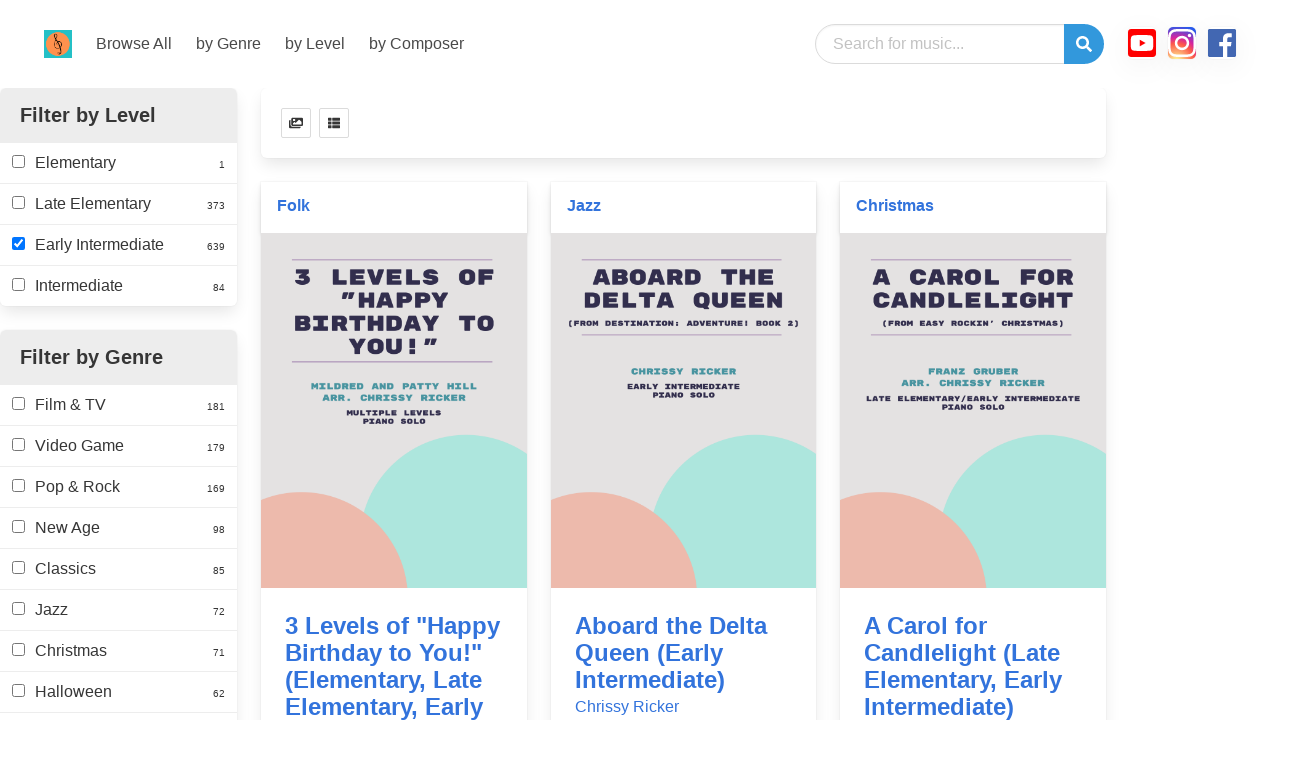

--- FILE ---
content_type: text/html; charset=utf-8
request_url: https://www.popmusicplus.com/browse/?q=&filter_levels=3
body_size: 98410
content:


<!DOCTYPE html>
<html lang="en">

<head>
  <meta charset="utf-8">
  <meta name="viewport" content="width=device-width, initial-scale=1">
  <link rel="stylesheet" href="https://cdn.jsdelivr.net/npm/bulma@0.8.0/css/bulma.min.css">
  <link rel="stylesheet" href="http://aldi.github.io/bulma-social">
  <script defer src="https://use.fontawesome.com/releases/v5.3.1/js/all.js"></script>
  <link rel="shortcut icon" type="image/png" href="/static/images/favicon.6a3dd3808e15.ico"/>
  <script src="https://code.jquery.com/jquery-3.4.1.slim.min.js"
    integrity="sha384-J6qa4849blE2+poT4WnyKhv5vZF5SrPo0iEjwBvKU7imGFAV0wwj1yYfoRSJoZ+n" crossorigin="anonymous">
    </script>
  <!-- Global site tag (gtag.js) - Google Analytics -->
<script async src="https://www.googletagmanager.com/gtag/js?id=UA-171545782-1"></script>
<script>
  window.dataLayer = window.dataLayer || [];
  function gtag(){dataLayer.push(arguments);}
  gtag('js', new Date());

  gtag('config', 'UA-171545782-1');
</script>
  
  <!--play_icon = '<svg xmlns="http://www.w3.org/2000/svg" viewBox="0 0 512 512" width="30" style="margin-top: -4px;"><path fill="white" stroke="white" d="M256 8C119 8 8 119 8 256s111 248 248 248 248-111 248-248S393 8 256 8zm115.7 272l-176 101c-15.8 8.8-35.7-2.5-35.7-21V152c0-18.4 19.8-29.8 35.7-21l176 107c16.4 9.2 16.4 32.9 0 42z"/></svg>',
        pause_icon = '<svg xmlns="http://www.w3.org/2000/svg" viewBox="0 0 512 512" width="30" style="margin-top: -4px;"><path fill="white" stroke="white" d="M256 8C119 8 8 119 8 256s111 248 248 248 248-111 248-248S393 8 256 8zm-16 328c0 8.8-7.2 16-16 16h-48c-8.8 0-16-7.2-16-16V176c0-8.8 7.2-16 16-16h48c8.8 0 16 7.2 16 16v160zm112 0c0 8.8-7.2 16-16 16h-48c-8.8 0-16-7.2-16-16V176c0-8.8 7.2-16 16-16h48c8.8 0 16 7.2 16 16v160z"/></svg>',-->
  <title>popmusicplus - Sheet Music by Chrissy Ricker</title>
  <style>
    .instagram {
      border-radius: 5px;
      color: #fff;
      background: #d6249f;
      background: radial-gradient(circle at 30% 107%, #fdf497 0%, #fdf497 5%, #fd5949 45%, #d6249f 60%, #285AEB 90%);
      box-shadow: 0 0.2em 1em -0.125em rgba(10, 10, 10, .1), 0 0 0 1px rgba(10, 10, 10, .02);
    }

    .facebook {
      border-radius: 5px;
      color: #4267B2;
      box-shadow: 0 0.2em 1em -0.125em rgba(10, 10, 10, .1), 0 0 0 1px rgba(10, 10, 10, .02);
    }

    .youtube {
      border-radius: 5px;
      color: #FF0000;
      box-shadow: 0 0.2em 1em -0.125em rgba(10, 10, 10, .1), 0 0 0 1px rgba(10, 10, 10, .02);
    }

    a.hot-links {
      padding-bottom: .1em;
      border-bottom: 0.1em dashed white;
    }

    a.hot-links:hover {
      color: #3273dc;
      border-bottom: 0.1em dashed hotpink;
      padding-bottom: .1em;
    }

    .number-circle {
      /* width: 10px; */
      line-height: 10px;
      border-radius: 50%;
      text-align: center;
      font-size: 10px;
      /*border: 2px solid #666;*/
    }

    button.search-box {
      border-bottom-right-radius: 290486px;
      border-top-right-radius: 290486px;

    }

    button.search-box:hover {
      border-color: #3273dc;
      box-shadow: 0 0 0 0.125em rgba(50, 115, 220, .25);
    }

    button.search-box:active {
      border-color: #3273dc;
      box-shadow: 0 0 0 0.125em rgba(50, 115, 220, .25);
    }
  </style>
</head>

<body>
  <!-- navbar ------------------------------------------------------------------------>
  <nav id="navbar" class="navbar is-transparent is-spaced">
    <div class="navbar-brand">
      <a class="navbar-item " href="/">
        <img src="/static/images/header-logo-sm.177c0ade53c0.png"
          alt="popmusicplus: original piano music and arrangements for all levels.">
      </a>
      <a role="button" class="navbar-burger burger" data-target="siteNavBar">
        <span></span>
        <span></span>
        <span></span>
      </a>
    </div>

    <div id="siteNavBar" class="navbar-menu">
      <div class="navbar-start">
        <a class="navbar-item" href="/browse/">
          Browse All
        </a>
  
        <a class="navbar-item" href="/browse/by/all-genres/">
          by Genre
        </a>
  
        <a class="navbar-item" href="/browse/by/all-levels/">
          by Level
        </a>
  
        <a class="navbar-item" href="/browse/by/all-comp/">
          by Composer
        </a>
        <!-- <div class="navbar-item has-dropdown is-hoverable">
          <a class="navbar-link">
            by Tags
          </a>
  
          <div class="navbar-dropdown">
            <a class="navbar-item">
              About
            </a>
            <a class="navbar-item">
              Jobs
            </a>
            <a class="navbar-item">
              Contact
            </a>
            <hr class="navbar-divider">
            <a class="navbar-item">
              Report an issue
            </a>
          </div>
        </div> -->

      </div>
      <div class="navbar-end">
        <div class="navbar-item is-hidden-mobile is-hidden-tablet-only">
          <form action="/browse/" method="get">

            <div class="field has-addons search-box">
              <div class="control has-icons-right">
                <input class="input navbar-item is-rounded is-expanded" name="q" type="text"
                  value="" placeholder="Search for music...">
              </div>

              <div class="control">
                <button class="button is-info search-box">
                  <span class="icon is-right" onclick="this.submit()">
                    <i class="fas fa-search"></i>
                  </span>
                </button>

              </div>

            </div>
          </form>
        </div>
        

        <div class="navbar-item is-hidden-desktop">
          <article class="panel is-primary">
            <p class="panel-heading">
              Browse
            </p>
            <a class="panel-block is-active" href="/browse/by/tag/Original">
              <span class="panel-icon">
                <i class="fas fa-music" aria-hidden="true"></i>
              </span>
              Chrissy Ricker Originals
            </a>
            <a class="panel-block" href="/browse/by/genre/Pop%20&amp;%20Rock">
              <span class="panel-icon">
                <i class="fas fa-compact-disc" aria-hidden="true"></i>
              </span>
              Rock & Pop Hits
            </a>
            <a class="panel-block" href="/browse/by/genre/Video%20Game">
              <span class="panel-icon">
                <i class="fas fa-gamepad" aria-hidden="true"></i>
              </span>
              Video Game Favorites
            </a>
            <a class="panel-block" href="/browse/by/genre/Film%20&amp;%20TV">
              <span class="panel-icon">
                <i class="fas fa-tv" aria-hidden="true"></i>
              </span>
              TV/Film Arrangements
            </a>
            <a class="panel-block" href="/browse/">
              <span class="panel-icon">
                <i class="fas fa-arrow-alt-circle-down" aria-hidden="true"></i>
              </span>
              and much more!
            </a>
          </article>
        </div>
        
        <div class="navbar-item">
          <nav class="level is-mobile">
            <p class="level-item has-text-centered">
              <a target="_blank" href="https://www.youtube.com/channel/UCfmPjmKWqkbpZnxCUalRiTA"><i
                  class="fab fa-2x fa-youtube-square youtube"></i></a>
            </p>
            <p class="level-item has-text-centered">
              <a target="_blank" href="https://www.instagram.com/chrissyrickermusic/"><i
                  class="fab fa-2x fa-instagram instagram"></i></a>
            </p>
            <p class="level-item has-text-centered">
              <a target="_blank"
                href="https://www.facebook.com/pages/category/Education/Chrissy-Ricker-Music-1518615861717995/"> <i
                  class="fab fa-2x fa-facebook facebook"></i></a>
            </p>
          </nav>



        </div>

      </div>
    </div>
  </nav>
  <div class="container is-hidden-desktop notification">
    <!-- New stuff -->

    <form action="/browse/" method="get">

      <div class="field has-addons search-box" style="justify-content:center;min-width:400px">
        <div class="control has-icons-right">
          <input class="input navbar-item is-rounded is-large is-expanded" name="q" type="text"
            placeholder="Search for music...">
        </div>

        <div class="control">
          <button class="button is-info is-large search-box">
            <span class="icon is-right" onclick="this.submit()">
              <i class="fas fa-search"></i>
            </span>
          </button>

        </div>

      </div>
    </form>

    <!-- end of new stuff -->
    <!-- <input class="input is-rounded is-expanded" type="text" placeholder="Search for music..."> -->
  </div>

  
<form action="/browse/?q=&amp;filter_levels=3" method="get" onchange="submit()">
  <input type="hidden" name="q" value="">
  <div class="columns">
    <div class="column is-one-fifth">
      <div class="panel">
        <p class="panel-heading is-small">Filter by Level</p>
        
        <label class="panel-block">
          <div class="container has-text-left">            
            <input type="checkbox" name="filter_levels" value="1"
              >Elementary
          </div>
          <div class="container has-text-right">
            <span class="number-circle">1</span>
          </div>
        </label>
        
        <label class="panel-block">
          <div class="container has-text-left">            
            <input type="checkbox" name="filter_levels" value="2"
              >Late Elementary
          </div>
          <div class="container has-text-right">
            <span class="number-circle">373</span>
          </div>
        </label>
        
        <label class="panel-block">
          <div class="container has-text-left">            
            <input type="checkbox" name="filter_levels" value="3"
              checked>Early Intermediate
          </div>
          <div class="container has-text-right">
            <span class="number-circle">639</span>
          </div>
        </label>
        
        <label class="panel-block">
          <div class="container has-text-left">            
            <input type="checkbox" name="filter_levels" value="4"
              >Intermediate
          </div>
          <div class="container has-text-right">
            <span class="number-circle">84</span>
          </div>
        </label>
        
      </div>
      <div class="panel">
        <p class="panel-heading is-small">Filter by Genre</p>
        
        <label class="panel-block">
          <div class="container has-text-left">
            <input type="checkbox" name="filter_genres" value="11"
              >Film &amp; TV
          </div>
          <div class="container has-text-right">
            <span class="number-circle">181</span>
          </div>
        </label>
        
        <label class="panel-block">
          <div class="container has-text-left">
            <input type="checkbox" name="filter_genres" value="10"
              >Video Game
          </div>
          <div class="container has-text-right">
            <span class="number-circle">179</span>
          </div>
        </label>
        
        <label class="panel-block">
          <div class="container has-text-left">
            <input type="checkbox" name="filter_genres" value="3"
              >Pop &amp; Rock
          </div>
          <div class="container has-text-right">
            <span class="number-circle">169</span>
          </div>
        </label>
        
        <label class="panel-block">
          <div class="container has-text-left">
            <input type="checkbox" name="filter_genres" value="8"
              >New Age
          </div>
          <div class="container has-text-right">
            <span class="number-circle">98</span>
          </div>
        </label>
        
        <label class="panel-block">
          <div class="container has-text-left">
            <input type="checkbox" name="filter_genres" value="7"
              >Classics
          </div>
          <div class="container has-text-right">
            <span class="number-circle">85</span>
          </div>
        </label>
        
        <label class="panel-block">
          <div class="container has-text-left">
            <input type="checkbox" name="filter_genres" value="4"
              >Jazz
          </div>
          <div class="container has-text-right">
            <span class="number-circle">72</span>
          </div>
        </label>
        
        <label class="panel-block">
          <div class="container has-text-left">
            <input type="checkbox" name="filter_genres" value="1"
              >Christmas
          </div>
          <div class="container has-text-right">
            <span class="number-circle">71</span>
          </div>
        </label>
        
        <label class="panel-block">
          <div class="container has-text-left">
            <input type="checkbox" name="filter_genres" value="6"
              >Halloween
          </div>
          <div class="container has-text-right">
            <span class="number-circle">62</span>
          </div>
        </label>
        
        <label class="panel-block">
          <div class="container has-text-left">
            <input type="checkbox" name="filter_genres" value="12"
              >Anime
          </div>
          <div class="container has-text-right">
            <span class="number-circle">30</span>
          </div>
        </label>
        
        <label class="panel-block">
          <div class="container has-text-left">
            <input type="checkbox" name="filter_genres" value="17"
              >Disney
          </div>
          <div class="container has-text-right">
            <span class="number-circle">27</span>
          </div>
        </label>
        
        <label class="panel-block">
          <div class="container has-text-left">
            <input type="checkbox" name="filter_genres" value="2"
              >Folk
          </div>
          <div class="container has-text-right">
            <span class="number-circle">17</span>
          </div>
        </label>
        
        <label class="panel-block">
          <div class="container has-text-left">
            <input type="checkbox" name="filter_genres" value="16"
              >Broadway
          </div>
          <div class="container has-text-right">
            <span class="number-circle">12</span>
          </div>
        </label>
        
        <label class="panel-block">
          <div class="container has-text-left">
            <input type="checkbox" name="filter_genres" value="5"
              >Latin
          </div>
          <div class="container has-text-right">
            <span class="number-circle">9</span>
          </div>
        </label>
        
        <label class="panel-block">
          <div class="container has-text-left">
            <input type="checkbox" name="filter_genres" value="15"
              >Country
          </div>
          <div class="container has-text-right">
            <span class="number-circle">8</span>
          </div>
        </label>
        
        <label class="panel-block">
          <div class="container has-text-left">
            <input type="checkbox" name="filter_genres" value="18"
              >K-pop
          </div>
          <div class="container has-text-right">
            <span class="number-circle">7</span>
          </div>
        </label>
        
        <label class="panel-block">
          <div class="container has-text-left">
            <input type="checkbox" name="filter_genres" value="13"
              >EDM
          </div>
          <div class="container has-text-right">
            <span class="number-circle">6</span>
          </div>
        </label>
        
        <label class="panel-block">
          <div class="container has-text-left">
            <input type="checkbox" name="filter_genres" value="14"
              >Contemporary Christian
          </div>
          <div class="container has-text-right">
            <span class="number-circle">4</span>
          </div>
        </label>
        
      </div>
      <div class="panel">
        <p class="panel-heading is-small">Filter by Tag</p>
        
        <label class="panel-block">
          <div class="container has-text-left">
            <input type="checkbox" name="filter_tags" value="8"
              >Arrangement
          </div>
          <div class="container has-text-right">
            <span class="number-circle">543</span>
          </div>
        </label>
        
        <label class="panel-block">
          <div class="container has-text-left">
            <input type="checkbox" name="filter_tags" value="5"
              >Storytelling
          </div>
          <div class="container has-text-right">
            <span class="number-circle">419</span>
          </div>
        </label>
        
        <label class="panel-block">
          <div class="container has-text-left">
            <input type="checkbox" name="filter_tags" value="6"
              >Patterns
          </div>
          <div class="container has-text-right">
            <span class="number-circle">375</span>
          </div>
        </label>
        
        <label class="panel-block">
          <div class="container has-text-left">
            <input type="checkbox" name="filter_tags" value="1"
              >Action
          </div>
          <div class="container has-text-right">
            <span class="number-circle">289</span>
          </div>
        </label>
        
        <label class="panel-block">
          <div class="container has-text-left">
            <input type="checkbox" name="filter_tags" value="3"
              >Challenge
          </div>
          <div class="container has-text-right">
            <span class="number-circle">106</span>
          </div>
        </label>
        
        <label class="panel-block">
          <div class="container has-text-left">
            <input type="checkbox" name="filter_tags" value="7"
              >Original
          </div>
          <div class="container has-text-right">
            <span class="number-circle">92</span>
          </div>
        </label>
        
        <label class="panel-block">
          <div class="container has-text-left">
            <input type="checkbox" name="filter_tags" value="4"
              >Creativity
          </div>
          <div class="container has-text-right">
            <span class="number-circle">67</span>
          </div>
        </label>
        
        <label class="panel-block">
          <div class="container has-text-left">
            <input type="checkbox" name="filter_tags" value="2"
              >Ensemble
          </div>
          <div class="container has-text-right">
            <span class="number-circle">18</span>
          </div>
        </label>
        
        <label class="panel-block">
          <div class="container has-text-left">
            <input type="checkbox" name="filter_tags" value="11"
              >NFMC 2024-2028
          </div>
          <div class="container has-text-right">
            <span class="number-circle">10</span>
          </div>
        </label>
                
      </div>
      <a class="button is-link " href="?q=">Clear all filters</a>
    </div>

    <div class="column is-two-thirds">
      
      <div class="box">
        <div class="level">
          <div class="level-left">
            <p style="text-align:right" class="buttons">
              <a class="button  is-small"
                title="Covers View" href="/browse/?q=&amp;filter_levels=3&amp;view=covers">
                <span class="icon is-medium">
                  <!--<i class="fas fa-th"></i>-->
                  <i class="fas fa-images"></i>
                </span>
              </a>
              <a class="button  is-small"
                title="List View" href="/browse/?q=&amp;filter_levels=3&amp;view=list">
                <span class="icon is-small">
                  <i class="fas fa-th-list"></i>
                </span>
              </a>
          </div>
          </p>
          <div class="level-right">
            
          </div>
        </div>
      </div>
      
      

<div class="columns">

<div class="column is-one-third">
    <div class="card">
    <div class="card-header">
        <div class="card-header-title">
            
            <a class="hot-links"
                href="/browse/by/genre/Folk">Folk</a>
            
        </div>
    </div>
    <div class="card-image">
        <figure class="image is-3by4">
            <a href="/browse/6738/">
                <img src="https://media.popmusicplus.com/media/browse/static/images/samples/6738-3-levels-of-happy-birthday-to-you-cover_m3qj38j1.png"
                    alt="3 Levels of &quot;Happy Birthday to You!&quot; by Mildred and Patty Hill"></a>
        </figure>
    </div>
    <div class="card-content">
        <div class="content">

            <p class="title is-4"><a class="hot-links"
                    href="/browse/6738/">3 Levels of &quot;Happy Birthday to You!&quot; (Elementary, Late Elementary, Early Intermediate)</a></p>
            <p class="subtitle is-6">
                
                <a class="hot-links" href="/browse/by/comp/Mildred%20and%20Patty%20Hill">Mildred and Patty Hill</a>
                
            </p>
        </div>
        <div class="content">
            This digital bundle includes sing-along arrangements of the traditional birthday song at 3 different levels: beginner, easy, and early intermediate.
            
            <a class="hot-links" href="/browse/by/tag/Challenge">#Challenge</a>
            
            <a class="hot-links" href="/browse/by/tag/Arrangement">#Arrangement</a>
            
        </div>
        
    </div>
    <footer class="card-footer">
        <a class="card-footer-item" href="/browse/6738/">Details</a>
        
        <p class="card-footer-item">
<audio id="sound6738">	
	<source src="https://media.popmusicplus.com/media/browse/static/audio/samples/20250730075330-3-levels-of-happy-birthday-to-you.mp3" type="audio/mp3" />
</audio>
<span class="button play" id="6738">
	<i class="fas fa-play"></i>
</span>


</p>        
        
      </footer>
</div>
</div>


<div class="column is-one-third">
    <div class="card">
    <div class="card-header">
        <div class="card-header-title">
            
            <a class="hot-links"
                href="/browse/by/genre/Jazz">Jazz</a>
            
        </div>
    </div>
    <div class="card-image">
        <figure class="image is-3by4">
            <a href="/browse/1409/">
                <img src="https://media.popmusicplus.com/media/browse/static/images/samples/1409-aboard-the-delta-queen-cover_y8ui6pj7.png"
                    alt="Aboard the Delta Queen by Chrissy Ricker"></a>
        </figure>
    </div>
    <div class="card-content">
        <div class="content">

            <p class="title is-4"><a class="hot-links"
                    href="/browse/1409/">Aboard the Delta Queen (Early Intermediate)</a></p>
            <p class="subtitle is-6">
                
                <a class="hot-links" href="/browse/by/comp/Chrissy%20Ricker">Chrissy Ricker</a>
                
            </p>
        </div>
        <div class="content">
            This jazzy piece is inspired by steamboats on the Mississippi River. Available as part of "Destination: Adventure! Book 2." Early intermediate level.
            
            <a class="hot-links" href="/browse/by/tag/Action">#Action</a>
            
            <a class="hot-links" href="/browse/by/tag/Storytelling">#Storytelling</a>
            
            <a class="hot-links" href="/browse/by/tag/Patterns">#Patterns</a>
            
            <a class="hot-links" href="/browse/by/tag/Original">#Original</a>
            
            <a class="hot-links" href="/browse/by/tag/NFMC%202024-2028">#NFMC 2024-2028</a>
            
        </div>
        
    </div>
    <footer class="card-footer">
        <a class="card-footer-item" href="/browse/1409/">Details</a>
        
        <p class="card-footer-item">
<audio id="sound1409">	
	<source src="https://media.popmusicplus.com/media/browse/static/audio/samples/1409-aboard-the-delta-queen.mp3" type="audio/mp3" />
</audio>
<span class="button play" id="1409">
	<i class="fas fa-play"></i>
</span>


</p>        
        
      </footer>
</div>
</div>


<div class="column is-one-third">
    <div class="card">
    <div class="card-header">
        <div class="card-header-title">
            
            <a class="hot-links"
                href="/browse/by/genre/Christmas">Christmas</a>
            
        </div>
    </div>
    <div class="card-image">
        <figure class="image is-3by4">
            <a href="/browse/2705/">
                <img src="https://media.popmusicplus.com/media/browse/static/images/samples/2705-a-carol-for-candlelight-cover_9brtj0fc.png"
                    alt="A Carol for Candlelight by Franz Gruber"></a>
        </figure>
    </div>
    <div class="card-content">
        <div class="content">

            <p class="title is-4"><a class="hot-links"
                    href="/browse/2705/">A Carol for Candlelight (Late Elementary, Early Intermediate)</a></p>
            <p class="subtitle is-6">
                
                <a class="hot-links" href="/browse/by/comp/Franz%20Gruber">Franz Gruber</a>
                
            </p>
        </div>
        <div class="content">
            A jazz waltz arrangement of "Silent Night" for late elementary pianists. Part of the "Easy Rockin' Christmas" songbook.
            
            <a class="hot-links" href="/browse/by/tag/Creativity">#Creativity</a>
            
            <a class="hot-links" href="/browse/by/tag/Storytelling">#Storytelling</a>
            
            <a class="hot-links" href="/browse/by/tag/Arrangement">#Arrangement</a>
            
        </div>
        
    </div>
    <footer class="card-footer">
        <a class="card-footer-item" href="/browse/2705/">Details</a>
        
        <p class="card-footer-item">
<audio id="sound2705">	
	<source src="https://media.popmusicplus.com/media/browse/static/audio/samples/20220720092554-a-carol-for-candlelight.mp3" type="audio/mp3" />
</audio>
<span class="button play" id="2705">
	<i class="fas fa-play"></i>
</span>


</p>        
        
      </footer>
</div>
</div>

    </div><div class="columns">


<div class="column is-one-third">
    <div class="card">
    <div class="card-header">
        <div class="card-header-title">
            
            <a class="hot-links"
                href="/browse/by/genre/Christmas">Christmas</a>
            
        </div>
    </div>
    <div class="card-image">
        <figure class="image is-3by4">
            <a href="/browse/1559/">
                <img src="https://media.popmusicplus.com/media/browse/static/images/samples/1559-a-christmas-rag-cover_6zo0notw.png"
                    alt="A Christmas Rag by Benjamin Hanby, Traditional"></a>
        </figure>
    </div>
    <div class="card-content">
        <div class="content">

            <p class="title is-4"><a class="hot-links"
                    href="/browse/1559/">A Christmas Rag (Early Intermediate)</a></p>
            <p class="subtitle is-6">
                
                <a class="hot-links" href="/browse/by/comp/Benjamin%20Hanby">Benjamin Hanby</a>
                
                <a class="hot-links" href="/browse/by/comp/Traditional">Traditional</a>
                
            </p>
        </div>
        <div class="content">
            A light-hearted medley of the traditional Christmas favorites "Up on the Housetop" and "Go Tell it on the Mountain." Available as part of the "Medley Magic" songbook. Early intermediate level.
            
            <a class="hot-links" href="/browse/by/tag/Action">#Action</a>
            
            <a class="hot-links" href="/browse/by/tag/Creativity">#Creativity</a>
            
            <a class="hot-links" href="/browse/by/tag/Arrangement">#Arrangement</a>
            
        </div>
        
    </div>
    <footer class="card-footer">
        <a class="card-footer-item" href="/browse/1559/">Details</a>
        
        <p class="card-footer-item">
<audio id="sound1559">	
	<source src="https://media.popmusicplus.com/media/browse/static/audio/samples/1559-a-christmas-rag.mp3" type="audio/mp3" />
</audio>
<span class="button play" id="1559">
	<i class="fas fa-play"></i>
</span>


</p>        
        
      </footer>
</div>
</div>


<div class="column is-one-third">
    <div class="card">
    <div class="card-header">
        <div class="card-header-title">
            
            <a class="hot-links"
                href="/browse/by/genre/Christmas">Christmas</a>,&nbsp;
            
            <a class="hot-links"
                href="/browse/by/genre/Classics">Classics</a>
            
        </div>
    </div>
    <div class="card-image">
        <figure class="image is-3by4">
            <a href="/browse/8124/">
                <img src="https://media.popmusicplus.com/media/browse/static/images/samples/8124-a-christmas-surprise-cover_ezdajb6i.png"
                    alt="A Christmas Surprise by Franz Joseph Haydn, Traditional"></a>
        </figure>
    </div>
    <div class="card-content">
        <div class="content">

            <p class="title is-4"><a class="hot-links"
                    href="/browse/8124/">A Christmas Surprise (Late Elementary, Early Intermediate)</a></p>
            <p class="subtitle is-6">
                
                <a class="hot-links" href="/browse/by/comp/Franz%20Joseph%20Haydn">Franz Joseph Haydn</a>
                
                <a class="hot-links" href="/browse/by/comp/Traditional">Traditional</a>
                
            </p>
        </div>
        <div class="content">
            An easy piano holiday medley that combines Haydn's "Surprise Symphony" theme with "We Wish You a Merry Christmas."
            
            <a class="hot-links" href="/browse/by/tag/Creativity">#Creativity</a>
            
            <a class="hot-links" href="/browse/by/tag/Patterns">#Patterns</a>
            
            <a class="hot-links" href="/browse/by/tag/Arrangement">#Arrangement</a>
            
        </div>
        
    </div>
    <footer class="card-footer">
        <a class="card-footer-item" href="/browse/8124/">Details</a>
        
        <p class="card-footer-item">
<audio id="sound8124">	
	<source src="https://media.popmusicplus.com/media/browse/static/audio/samples/20251117085659-a-christmas-surprise.mp3" type="audio/mp3" />
</audio>
<span class="button play" id="8124">
	<i class="fas fa-play"></i>
</span>


</p>        
        
      </footer>
</div>
</div>


<div class="column is-one-third">
    <div class="card">
    <div class="card-header">
        <div class="card-header-title">
            
            <a class="hot-links"
                href="/browse/by/genre/Classics">Classics</a>
            
        </div>
    </div>
    <div class="card-image">
        <figure class="image is-3by4">
            <a href="/browse/2480/">
                <img src="https://media.popmusicplus.com/media/browse/static/images/samples/2480-adagio-cantabile-from-the-pathetique-sonata-cover_uv1mcpzy.png"
                    alt="Adagio Cantabile (from the &quot;Pathetique&quot; Sonata) by Ludwig van Beethoven"></a>
        </figure>
    </div>
    <div class="card-content">
        <div class="content">

            <p class="title is-4"><a class="hot-links"
                    href="/browse/2480/">Adagio Cantabile (from the &quot;Pathetique&quot; Sonata) (Early Intermediate)</a></p>
            <p class="subtitle is-6">
                
                <a class="hot-links" href="/browse/by/comp/Ludwig%20van%20Beethoven">Ludwig van Beethoven</a>
                
            </p>
        </div>
        <div class="content">
            An early intermediate piano arrangement of the lovely second movement of Beethoven's "Pathetique" sonata. This arrangement has been transposed from the original key for ease of reading.
            
            <a class="hot-links" href="/browse/by/tag/Storytelling">#Storytelling</a>
            
            <a class="hot-links" href="/browse/by/tag/Arrangement">#Arrangement</a>
            
        </div>
        
    </div>
    <footer class="card-footer">
        <a class="card-footer-item" href="/browse/2480/">Details</a>
        
        <p class="card-footer-item">
<audio id="sound2480">	
	<source src="https://media.popmusicplus.com/media/browse/static/audio/samples/20211027080958-adagio-cantabile-from-the-pathetique-sonata.mp3" type="audio/mp3" />
</audio>
<span class="button play" id="2480">
	<i class="fas fa-play"></i>
</span>


</p>        
        
      </footer>
</div>
</div>

    </div><div class="columns">


<div class="column is-one-third">
    <div class="card">
    <div class="card-header">
        <div class="card-header-title">
            
            <a class="hot-links"
                href="/browse/by/genre/New%20Age">New Age</a>,&nbsp;
            
            <a class="hot-links"
                href="/browse/by/genre/Video%20Game">Video Game</a>
            
        </div>
    </div>
    <div class="card-image">
        <figure class="image is-3by4">
            <a href="/browse/2235/">
                <img src="https://media.popmusicplus.com/media/browse/static/images/samples/2235-aeriths-theme-cover_2dgiduup.png"
                    alt="Aerith&#x27;s Theme by Nobuo Uematsu"></a>
        </figure>
    </div>
    <div class="card-content">
        <div class="content">

            <p class="title is-4"><a class="hot-links"
                    href="/browse/2235/">Aerith&#x27;s Theme (Late Elementary, Early Intermediate)</a></p>
            <p class="subtitle is-6">
                
                <a class="hot-links" href="/browse/by/comp/Nobuo%20Uematsu">Nobuo Uematsu</a>
                
            </p>
        </div>
        <div class="content">
            An easy piano arrangement of the lovely theme from "Final Fantasy VII."
            
            <a class="hot-links" href="/browse/by/tag/Storytelling">#Storytelling</a>
            
            <a class="hot-links" href="/browse/by/tag/Arrangement">#Arrangement</a>
            
        </div>
        
    </div>
    <footer class="card-footer">
        <a class="card-footer-item" href="/browse/2235/">Details</a>
        
        <p class="card-footer-item">
<audio id="sound2235">	
	<source src="https://media.popmusicplus.com/media/browse/static/audio/samples/20210212080909-aeriths-theme.mp3" type="audio/mp3" />
</audio>
<span class="button play" id="2235">
	<i class="fas fa-play"></i>
</span>


</p>        
        
      </footer>
</div>
</div>


<div class="column is-one-third">
    <div class="card">
    <div class="card-header">
        <div class="card-header-title">
            
            <a class="hot-links"
                href="/browse/by/genre/Jazz">Jazz</a>,&nbsp;
            
            <a class="hot-links"
                href="/browse/by/genre/Halloween">Halloween</a>
            
        </div>
    </div>
    <div class="card-image">
        <figure class="image is-3by4">
            <a href="/browse/1540/">
                <img src="https://media.popmusicplus.com/media/browse/static/images/samples/1540-agent-001-cover_mvq075sd.png"
                    alt="Agent 001 by Chrissy Ricker"></a>
        </figure>
    </div>
    <div class="card-content">
        <div class="content">

            <p class="title is-4"><a class="hot-links"
                    href="/browse/1540/">Agent 001 (Late Elementary, Early Intermediate)</a></p>
            <p class="subtitle is-6">
                
                <a class="hot-links" href="/browse/by/comp/Chrissy%20Ricker">Chrissy Ricker</a>
                
            </p>
        </div>
        <div class="content">
            A sneaky solo that can be played by either left hand or right hand alone. Available as a single or as part of the "Hit Singles" songbook. Late elementary to early intermediate level.

Also available as a single <a href="https://pianopronto.com/composers-community/chrissy-ricker/chrissy-ricker-agent-001">HERE.</a>
            
            <a class="hot-links" href="/browse/by/tag/Action">#Action</a>
            
            <a class="hot-links" href="/browse/by/tag/Challenge">#Challenge</a>
            
            <a class="hot-links" href="/browse/by/tag/Creativity">#Creativity</a>
            
            <a class="hot-links" href="/browse/by/tag/Original">#Original</a>
            
            <a class="hot-links" href="/browse/by/tag/NFMC%202024-2028">#NFMC 2024-2028</a>
            
        </div>
        
    </div>
    <footer class="card-footer">
        <a class="card-footer-item" href="/browse/1540/">Details</a>
        
        <p class="card-footer-item">
<audio id="sound1540">	
	<source src="https://media.popmusicplus.com/media/browse/static/audio/samples/1540-agent-001.mp3" type="audio/mp3" />
</audio>
<span class="button play" id="1540">
	<i class="fas fa-play"></i>
</span>


</p>        
        
      </footer>
</div>
</div>


<div class="column is-one-third">
    <div class="card">
    <div class="card-header">
        <div class="card-header-title">
            
            <a class="hot-links"
                href="/browse/by/genre/Jazz">Jazz</a>,&nbsp;
            
            <a class="hot-links"
                href="/browse/by/genre/Halloween">Halloween</a>
            
        </div>
    </div>
    <div class="card-image">
        <figure class="image is-3by4">
            <a href="/browse/1768/">
                <img src="https://media.popmusicplus.com/media/browse/static/images/samples/1768-agent-343-cover_9a8gdrc6.png"
                    alt="Agent 343 by Chrissy Ricker"></a>
        </figure>
    </div>
    <div class="card-content">
        <div class="content">

            <p class="title is-4"><a class="hot-links"
                    href="/browse/1768/">Agent 343 (Early Intermediate, Intermediate)</a></p>
            <p class="subtitle is-6">
                
                <a class="hot-links" href="/browse/by/comp/Chrissy%20Ricker">Chrissy Ricker</a>
                
            </p>
        </div>
        <div class="content">
            This James Bond-inspired piece is an etude in playing two-octave scales. Available as part of the "Perfect Patterns PLUS" songbook. Early intermediate to intermediate level.
            
            <a class="hot-links" href="/browse/by/tag/Action">#Action</a>
            
            <a class="hot-links" href="/browse/by/tag/Challenge">#Challenge</a>
            
            <a class="hot-links" href="/browse/by/tag/Patterns">#Patterns</a>
            
            <a class="hot-links" href="/browse/by/tag/Original">#Original</a>
            
        </div>
        
    </div>
    <footer class="card-footer">
        <a class="card-footer-item" href="/browse/1768/">Details</a>
        
        <p class="card-footer-item">
<audio id="sound1768">	
	<source src="https://media.popmusicplus.com/media/browse/static/audio/samples/1768-agent-343.mp3" type="audio/mp3" />
</audio>
<span class="button play" id="1768">
	<i class="fas fa-play"></i>
</span>


</p>        
        
      </footer>
</div>
</div>

    </div><div class="columns">


<div class="column is-one-third">
    <div class="card">
    <div class="card-header">
        <div class="card-header-title">
            
            <a class="hot-links"
                href="/browse/by/genre/Christmas">Christmas</a>
            
        </div>
    </div>
    <div class="card-image">
        <figure class="image is-3by4">
            <a href="/browse/1782/">
                <img src="https://media.popmusicplus.com/media/browse/static/images/samples/1782-a-holly-jolly-christmas-cover_m7xuvx7i.png"
                    alt="A Holly Jolly Christmas by Johnny Marks"></a>
        </figure>
    </div>
    <div class="card-content">
        <div class="content">

            <p class="title is-4"><a class="hot-links"
                    href="/browse/1782/">A Holly Jolly Christmas (Late Elementary, Early Intermediate)</a></p>
            <p class="subtitle is-6">
                
                <a class="hot-links" href="/browse/by/comp/Johnny%20Marks">Johnny Marks</a>
                
            </p>
        </div>
        <div class="content">
            An easy arrangement of the Christmas classic by Johnny Marks.
            
            <a class="hot-links" href="/browse/by/tag/Action">#Action</a>
            
            <a class="hot-links" href="/browse/by/tag/Arrangement">#Arrangement</a>
            
        </div>
        
    </div>
    <footer class="card-footer">
        <a class="card-footer-item" href="/browse/1782/">Details</a>
        
        <p class="card-footer-item">
<audio id="sound1782">	
	<source src="https://media.popmusicplus.com/media/browse/static/audio/samples/1782-a-holly-jolly-christmas.mp3" type="audio/mp3" />
</audio>
<span class="button play" id="1782">
	<i class="fas fa-play"></i>
</span>


</p>        
        
      </footer>
</div>
</div>


<div class="column is-one-third">
    <div class="card">
    <div class="card-header">
        <div class="card-header-title">
            
            <a class="hot-links"
                href="/browse/by/genre/Christmas">Christmas</a>
            
        </div>
    </div>
    <div class="card-image">
        <figure class="image is-3by4">
            <a href="/browse/2710/">
                <img src="https://media.popmusicplus.com/media/browse/static/images/samples/2710-all-i-want-for-christmas-is-you-cover_w0cgklom.png"
                    alt="All I Want for Christmas is You by Mariah Carey"></a>
        </figure>
    </div>
    <div class="card-content">
        <div class="content">

            <p class="title is-4"><a class="hot-links"
                    href="/browse/2710/">All I Want for Christmas is You (Late Elementary, Early Intermediate)</a></p>
            <p class="subtitle is-6">
                
                <a class="hot-links" href="/browse/by/comp/Mariah%20Carey">Mariah Carey</a>
                
            </p>
        </div>
        <div class="content">
            An easy piano arrangement of the popular Christmas song, including lyrics!
            
            <a class="hot-links" href="/browse/by/tag/Action">#Action</a>
            
            <a class="hot-links" href="/browse/by/tag/Patterns">#Patterns</a>
            
            <a class="hot-links" href="/browse/by/tag/Arrangement">#Arrangement</a>
            
        </div>
        
    </div>
    <footer class="card-footer">
        <a class="card-footer-item" href="/browse/2710/">Details</a>
        
        <p class="card-footer-item">
<audio id="sound2710">	
	<source src="https://media.popmusicplus.com/media/browse/static/audio/samples/20220721093359-all-i-want-for-christmas-is-you.mp3" type="audio/mp3" />
</audio>
<span class="button play" id="2710">
	<i class="fas fa-play"></i>
</span>


</p>        
        
      </footer>
</div>
</div>


<div class="column is-one-third">
    <div class="card">
    <div class="card-header">
        <div class="card-header-title">
            
            <a class="hot-links"
                href="/browse/by/genre/Pop%20&amp;%20Rock">Pop &amp; Rock</a>
            
        </div>
    </div>
    <div class="card-image">
        <figure class="image is-3by4">
            <a href="/browse/5486/">
                <img src="https://media.popmusicplus.com/media/browse/static/images/samples/5486-all-my-love-cover_bgf6h5yg.png"
                    alt="All My Love by Coldplay"></a>
        </figure>
    </div>
    <div class="card-content">
        <div class="content">

            <p class="title is-4"><a class="hot-links"
                    href="/browse/5486/">All My Love (Early Intermediate)</a></p>
            <p class="subtitle is-6">
                
                <a class="hot-links" href="/browse/by/comp/Coldplay">Coldplay</a>
                
            </p>
        </div>
        <div class="content">
            A complete, early intermediate piano arrangement of the song by Coldplay. This arrangement has been transposed from the original key for ease of reading.
            
            <a class="hot-links" href="/browse/by/tag/Storytelling">#Storytelling</a>
            
            <a class="hot-links" href="/browse/by/tag/Arrangement">#Arrangement</a>
            
        </div>
        
    </div>
    <footer class="card-footer">
        <a class="card-footer-item" href="/browse/5486/">Details</a>
        
        <p class="card-footer-item">
<audio id="sound5486">	
	<source src="https://media.popmusicplus.com/media/browse/static/audio/samples/20250211133744-all-my-love.mp3" type="audio/mp3" />
</audio>
<span class="button play" id="5486">
	<i class="fas fa-play"></i>
</span>


</p>        
        
      </footer>
</div>
</div>

    </div><div class="columns">


<div class="column is-one-third">
    <div class="card">
    <div class="card-header">
        <div class="card-header-title">
            
            <a class="hot-links"
                href="/browse/by/genre/Jazz">Jazz</a>
            
        </div>
    </div>
    <div class="card-image">
        <figure class="image is-3by4">
            <a href="/browse/5418/">
                <img src="https://media.popmusicplus.com/media/browse/static/images/samples/5418-all-of-me-cover_rrbarhon.png"
                    alt="All of Me by Gerald Marks, Seymour Simons"></a>
        </figure>
    </div>
    <div class="card-content">
        <div class="content">

            <p class="title is-4"><a class="hot-links"
                    href="/browse/5418/">All of Me (Late Elementary, Early Intermediate)</a></p>
            <p class="subtitle is-6">
                
                <a class="hot-links" href="/browse/by/comp/Gerald%20Marks">Gerald Marks</a>
                
                <a class="hot-links" href="/browse/by/comp/Seymour%20Simons">Seymour Simons</a>
                
            </p>
        </div>
        <div class="content">
            An easy piano arrangement of the jazz standard. Includes lyrics!
            
            <a class="hot-links" href="/browse/by/tag/Storytelling">#Storytelling</a>
            
            <a class="hot-links" href="/browse/by/tag/Arrangement">#Arrangement</a>
            
        </div>
        
    </div>
    <footer class="card-footer">
        <a class="card-footer-item" href="/browse/5418/">Details</a>
        
        <p class="card-footer-item">
<audio id="sound5418">	
	<source src="https://media.popmusicplus.com/media/browse/static/audio/samples/20250207125219-all-of-me.mp3" type="audio/mp3" />
</audio>
<span class="button play" id="5418">
	<i class="fas fa-play"></i>
</span>


</p>        
        
      </footer>
</div>
</div>


<div class="column is-one-third">
    <div class="card">
    <div class="card-header">
        <div class="card-header-title">
            
            <a class="hot-links"
                href="/browse/by/genre/Jazz">Jazz</a>
            
        </div>
    </div>
    <div class="card-image">
        <figure class="image is-3by4">
            <a href="/browse/5419/">
                <img src="https://media.popmusicplus.com/media/browse/static/images/samples/5419-all-of-me-cover_7022zeke.png"
                    alt="All of Me by Gerald Marks, Seymour Simons"></a>
        </figure>
    </div>
    <div class="card-content">
        <div class="content">

            <p class="title is-4"><a class="hot-links"
                    href="/browse/5419/">All of Me (Early Intermediate, Intermediate)</a></p>
            <p class="subtitle is-6">
                
                <a class="hot-links" href="/browse/by/comp/Gerald%20Marks">Gerald Marks</a>
                
                <a class="hot-links" href="/browse/by/comp/Seymour%20Simons">Seymour Simons</a>
                
            </p>
        </div>
        <div class="content">
            An early intermediate piano arrangement of the jazz standard.
            
            <a class="hot-links" href="/browse/by/tag/Storytelling">#Storytelling</a>
            
            <a class="hot-links" href="/browse/by/tag/Arrangement">#Arrangement</a>
            
        </div>
        
    </div>
    <footer class="card-footer">
        <a class="card-footer-item" href="/browse/5419/">Details</a>
        
        <p class="card-footer-item">
<audio id="sound5419">	
	<source src="https://media.popmusicplus.com/media/browse/static/audio/samples/20250207125552-all-of-me.mp3" type="audio/mp3" />
</audio>
<span class="button play" id="5419">
	<i class="fas fa-play"></i>
</span>


</p>        
        
      </footer>
</div>
</div>


<div class="column is-one-third">
    <div class="card">
    <div class="card-header">
        <div class="card-header-title">
            
            <a class="hot-links"
                href="/browse/by/genre/Film%20&amp;%20TV">Film &amp; TV</a>,&nbsp;
            
            <a class="hot-links"
                href="/browse/by/genre/Pop%20&amp;%20Rock">Pop &amp; Rock</a>
            
        </div>
    </div>
    <div class="card-image">
        <figure class="image is-3by4">
            <a href="/browse/1810/">
                <img src="https://media.popmusicplus.com/media/browse/static/images/samples/1810-all-star-cover_5l9qsqnl.png"
                    alt="All Star by Smash Mouth"></a>
        </figure>
    </div>
    <div class="card-content">
        <div class="content">

            <p class="title is-4"><a class="hot-links"
                    href="/browse/1810/">All Star (Late Elementary, Early Intermediate)</a></p>
            <p class="subtitle is-6">
                
                <a class="hot-links" href="/browse/by/comp/Smash%20Mouth">Smash Mouth</a>
                
            </p>
        </div>
        <div class="content">
            A late elementary to early intermediate piano arrangement of the song "All Star."
            
            <a class="hot-links" href="/browse/by/tag/Action">#Action</a>
            
            <a class="hot-links" href="/browse/by/tag/Patterns">#Patterns</a>
            
            <a class="hot-links" href="/browse/by/tag/Arrangement">#Arrangement</a>
            
        </div>
        
    </div>
    <footer class="card-footer">
        <a class="card-footer-item" href="/browse/1810/">Details</a>
        
        <p class="card-footer-item">
<audio id="sound1810">	
	<source src="https://media.popmusicplus.com/media/browse/static/audio/samples/1810-all-star.mp3" type="audio/mp3" />
</audio>
<span class="button play" id="1810">
	<i class="fas fa-play"></i>
</span>


</p>        
        
      </footer>
</div>
</div>

    </div><div class="columns">


<div class="column is-one-third">
    <div class="card">
    <div class="card-header">
        <div class="card-header-title">
            
            <a class="hot-links"
                href="/browse/by/genre/Pop%20&amp;%20Rock">Pop &amp; Rock</a>
            
        </div>
    </div>
    <div class="card-image">
        <figure class="image is-3by4">
            <a href="/browse/2564/">
                <img src="https://media.popmusicplus.com/media/browse/static/images/samples/2564-alone-cover_kk4cgz1x.png"
                    alt="Alone by Heart"></a>
        </figure>
    </div>
    <div class="card-content">
        <div class="content">

            <p class="title is-4"><a class="hot-links"
                    href="/browse/2564/">Alone (Late Elementary, Early Intermediate)</a></p>
            <p class="subtitle is-6">
                
                <a class="hot-links" href="/browse/by/comp/Heart">Heart</a>
                
            </p>
        </div>
        <div class="content">
            An easy piano arrangement of the classic rock song, including lyrics!
            
            <a class="hot-links" href="/browse/by/tag/Action">#Action</a>
            
            <a class="hot-links" href="/browse/by/tag/Storytelling">#Storytelling</a>
            
            <a class="hot-links" href="/browse/by/tag/Arrangement">#Arrangement</a>
            
        </div>
        
    </div>
    <footer class="card-footer">
        <a class="card-footer-item" href="/browse/2564/">Details</a>
        
        <p class="card-footer-item">
<audio id="sound2564">	
	<source src="https://media.popmusicplus.com/media/browse/static/audio/samples/20220113073801-alone.mp3" type="audio/mp3" />
</audio>
<span class="button play" id="2564">
	<i class="fas fa-play"></i>
</span>


</p>        
        
      </footer>
</div>
</div>


<div class="column is-one-third">
    <div class="card">
    <div class="card-header">
        <div class="card-header-title">
            
            <a class="hot-links"
                href="/browse/by/genre/Christmas">Christmas</a>
            
        </div>
    </div>
    <div class="card-image">
        <figure class="image is-3by4">
            <a href="/browse/2492/">
                <img src="https://media.popmusicplus.com/media/browse/static/images/samples/2492-a-marshmallow-world-cover_143la4t7.png"
                    alt="A Marshmallow World by Carl Sigman, Peter De Rose"></a>
        </figure>
    </div>
    <div class="card-content">
        <div class="content">

            <p class="title is-4"><a class="hot-links"
                    href="/browse/2492/">A Marshmallow World (Late Elementary, Early Intermediate)</a></p>
            <p class="subtitle is-6">
                
                <a class="hot-links" href="/browse/by/comp/Carl%20Sigman">Carl Sigman</a>
                
                <a class="hot-links" href="/browse/by/comp/Peter%20De%20Rose">Peter De Rose</a>
                
            </p>
        </div>
        <div class="content">
            An easy piano arrangement of the classic holiday song, including lyrics!
            
            <a class="hot-links" href="/browse/by/tag/Storytelling">#Storytelling</a>
            
            <a class="hot-links" href="/browse/by/tag/Arrangement">#Arrangement</a>
            
        </div>
        
    </div>
    <footer class="card-footer">
        <a class="card-footer-item" href="/browse/2492/">Details</a>
        
        <p class="card-footer-item">
<audio id="sound2492">	
	<source src="https://media.popmusicplus.com/media/browse/static/audio/samples/20211110131905-a-marshmallow-world.mp3" type="audio/mp3" />
</audio>
<span class="button play" id="2492">
	<i class="fas fa-play"></i>
</span>


</p>        
        
      </footer>
</div>
</div>


<div class="column is-one-third">
    <div class="card">
    <div class="card-header">
        <div class="card-header-title">
            
            <a class="hot-links"
                href="/browse/by/genre/Folk">Folk</a>
            
        </div>
    </div>
    <div class="card-image">
        <figure class="image is-3by4">
            <a href="/browse/2664/">
                <img src="https://media.popmusicplus.com/media/browse/static/images/samples/2664-america-the-beautiful-cover_ndxpz10y.png"
                    alt="America the Beautiful by Katharine Lee Bates, Samuel A. Ward"></a>
        </figure>
    </div>
    <div class="card-content">
        <div class="content">

            <p class="title is-4"><a class="hot-links"
                    href="/browse/2664/">America the Beautiful (Late Elementary, Early Intermediate)</a></p>
            <p class="subtitle is-6">
                
                <a class="hot-links" href="/browse/by/comp/Katharine%20Lee%20Bates">Katharine Lee Bates</a>
                
                <a class="hot-links" href="/browse/by/comp/Samuel%20A.%20Ward">Samuel A. Ward</a>
                
            </p>
        </div>
        <div class="content">
            An easy piano arrangement of the patriotic song, including lyrics!
            
            <a class="hot-links" href="/browse/by/tag/Arrangement">#Arrangement</a>
            
        </div>
        
    </div>
    <footer class="card-footer">
        <a class="card-footer-item" href="/browse/2664/">Details</a>
        
        <p class="card-footer-item">
<audio id="sound2664">	
	<source src="https://media.popmusicplus.com/media/browse/static/audio/samples/20220523112942-america-the-beautiful.mp3" type="audio/mp3" />
</audio>
<span class="button play" id="2664">
	<i class="fas fa-play"></i>
</span>


</p>        
        
      </footer>
</div>
</div>

    </div><div class="columns">


<div class="column is-one-third">
    <div class="card">
    <div class="card-header">
        <div class="card-header-title">
            
            <a class="hot-links"
                href="/browse/by/genre/Film%20&amp;%20TV">Film &amp; TV</a>,&nbsp;
            
            <a class="hot-links"
                href="/browse/by/genre/Broadway">Broadway</a>,&nbsp;
            
            <a class="hot-links"
                href="/browse/by/genre/Pop%20&amp;%20Rock">Pop &amp; Rock</a>
            
        </div>
    </div>
    <div class="card-image">
        <figure class="image is-3by4">
            <a href="/browse/2414/">
                <img src="https://media.popmusicplus.com/media/browse/static/images/samples/2414-a-million-dreams-cover_qkikx1n4.png"
                    alt="A Million Dreams by Benj Pasek, Justin Paul"></a>
        </figure>
    </div>
    <div class="card-content">
        <div class="content">

            <p class="title is-4"><a class="hot-links"
                    href="/browse/2414/">A Million Dreams (Late Elementary, Early Intermediate)</a></p>
            <p class="subtitle is-6">
                
                <a class="hot-links" href="/browse/by/comp/Benj%20Pasek">Benj Pasek</a>
                
                <a class="hot-links" href="/browse/by/comp/Justin%20Paul">Justin Paul</a>
                
            </p>
        </div>
        <div class="content">
            An easy piano arrangement of the song from "The Greatest Showman," including lyrics!
            
            <a class="hot-links" href="/browse/by/tag/Storytelling">#Storytelling</a>
            
            <a class="hot-links" href="/browse/by/tag/Arrangement">#Arrangement</a>
            
        </div>
        
    </div>
    <footer class="card-footer">
        <a class="card-footer-item" href="/browse/2414/">Details</a>
        
        <p class="card-footer-item">
<audio id="sound2414">	
	<source src="https://media.popmusicplus.com/media/browse/static/audio/samples/20210617101010-a-million-dreams.mp3" type="audio/mp3" />
</audio>
<span class="button play" id="2414">
	<i class="fas fa-play"></i>
</span>


</p>        
        
      </footer>
</div>
</div>


<div class="column is-one-third">
    <div class="card">
    <div class="card-header">
        <div class="card-header-title">
            
            <a class="hot-links"
                href="/browse/by/genre/Christmas">Christmas</a>
            
        </div>
    </div>
    <div class="card-image">
        <figure class="image is-3by4">
            <a href="/browse/1560/">
                <img src="https://media.popmusicplus.com/media/browse/static/images/samples/1560-a-new-years-wish-cover_n1iogyjo.png"
                    alt="A New Year&#x27;s Wish by Traditional"></a>
        </figure>
    </div>
    <div class="card-content">
        <div class="content">

            <p class="title is-4"><a class="hot-links"
                    href="/browse/1560/">A New Year&#x27;s Wish (Early Intermediate)</a></p>
            <p class="subtitle is-6">
                
                <a class="hot-links" href="/browse/by/comp/Traditional">Traditional</a>
                
            </p>
        </div>
        <div class="content">
            A lovely jazz medley of "Auld Lang Syne" and "We Wish You a Merry Christmas," arranged for early intermediates. Part of the "Medley Magic" songbook. Also available as a single <a href="https://pianopronto.com/composers-community/chrissy-ricker/chrissy-ricker-a-new-years-wish/" target="_blank">HERE.</a>
            
            <a class="hot-links" href="/browse/by/tag/Creativity">#Creativity</a>
            
            <a class="hot-links" href="/browse/by/tag/Storytelling">#Storytelling</a>
            
            <a class="hot-links" href="/browse/by/tag/Arrangement">#Arrangement</a>
            
        </div>
        
    </div>
    <footer class="card-footer">
        <a class="card-footer-item" href="/browse/1560/">Details</a>
        
        <p class="card-footer-item">
<audio id="sound1560">	
	<source src="https://media.popmusicplus.com/media/browse/static/audio/samples/1560-a-new-years-wish.mp3" type="audio/mp3" />
</audio>
<span class="button play" id="1560">
	<i class="fas fa-play"></i>
</span>


</p>        
        
      </footer>
</div>
</div>


<div class="column is-one-third">
    <div class="card">
    <div class="card-header">
        <div class="card-header-title">
            
            <a class="hot-links"
                href="/browse/by/genre/Video%20Game">Video Game</a>
            
        </div>
    </div>
    <div class="card-image">
        <figure class="image is-3by4">
            <a href="/browse/1642/">
                <img src="https://media.popmusicplus.com/media/browse/static/images/samples/1642-angry-birds-theme-cover_9incte0b.png"
                    alt="Angry Birds Theme by Ari Pulkinnen"></a>
        </figure>
    </div>
    <div class="card-content">
        <div class="content">

            <p class="title is-4"><a class="hot-links"
                    href="/browse/1642/">Angry Birds Theme (Early Intermediate)</a></p>
            <p class="subtitle is-6">
                
                <a class="hot-links" href="/browse/by/comp/Ari%20Pulkinnen">Ari Pulkinnen</a>
                
            </p>
        </div>
        <div class="content">
            An early intermediate arrangement of the catchy video game theme!
            
            <a class="hot-links" href="/browse/by/tag/Action">#Action</a>
            
            <a class="hot-links" href="/browse/by/tag/Challenge">#Challenge</a>
            
            <a class="hot-links" href="/browse/by/tag/Creativity">#Creativity</a>
            
            <a class="hot-links" href="/browse/by/tag/Patterns">#Patterns</a>
            
            <a class="hot-links" href="/browse/by/tag/Arrangement">#Arrangement</a>
            
        </div>
        
    </div>
    <footer class="card-footer">
        <a class="card-footer-item" href="/browse/1642/">Details</a>
        
        <p class="card-footer-item">
<audio id="sound1642">	
	<source src="https://media.popmusicplus.com/media/browse/static/audio/samples/1642-angry-birds-theme.mp3" type="audio/mp3" />
</audio>
<span class="button play" id="1642">
	<i class="fas fa-play"></i>
</span>


</p>        
        
      </footer>
</div>
</div>

    </div><div class="columns">


<div class="column is-one-third">
    <div class="card">
    <div class="card-header">
        <div class="card-header-title">
            
            <a class="hot-links"
                href="/browse/by/genre/Pop%20&amp;%20Rock">Pop &amp; Rock</a>
            
        </div>
    </div>
    <div class="card-image">
        <figure class="image is-3by4">
            <a href="/browse/3114/">
                <img src="https://media.popmusicplus.com/media/browse/static/images/samples/3114-another-love-cover_n5txy50c.png"
                    alt="Another Love by Tom Odell"></a>
        </figure>
    </div>
    <div class="card-content">
        <div class="content">

            <p class="title is-4"><a class="hot-links"
                    href="/browse/3114/">Another Love (Late Elementary, Early Intermediate)</a></p>
            <p class="subtitle is-6">
                
                <a class="hot-links" href="/browse/by/comp/Tom%20Odell">Tom Odell</a>
                
            </p>
        </div>
        <div class="content">
            An abridged, easy piano arrangement of the song by Tom Odell.
            
            <a class="hot-links" href="/browse/by/tag/Storytelling">#Storytelling</a>
            
            <a class="hot-links" href="/browse/by/tag/Patterns">#Patterns</a>
            
            <a class="hot-links" href="/browse/by/tag/Arrangement">#Arrangement</a>
            
        </div>
        
    </div>
    <footer class="card-footer">
        <a class="card-footer-item" href="/browse/3114/">Details</a>
        
        <p class="card-footer-item">
<audio id="sound3114">	
	<source src="https://media.popmusicplus.com/media/browse/static/audio/samples/20240112072211-another-love.mp3" type="audio/mp3" />
</audio>
<span class="button play" id="3114">
	<i class="fas fa-play"></i>
</span>


</p>        
        
      </footer>
</div>
</div>


<div class="column is-one-third">
    <div class="card">
    <div class="card-header">
        <div class="card-header-title">
            
            <a class="hot-links"
                href="/browse/by/genre/Pop%20&amp;%20Rock">Pop &amp; Rock</a>
            
        </div>
    </div>
    <div class="card-image">
        <figure class="image is-3by4">
            <a href="/browse/5749/">
                <img src="https://media.popmusicplus.com/media/browse/static/images/samples/5749-anxiety-cover_rautfksp.png"
                    alt="Anxiety by Doechii"></a>
        </figure>
    </div>
    <div class="card-content">
        <div class="content">

            <p class="title is-4"><a class="hot-links"
                    href="/browse/5749/">Anxiety (Late Elementary, Early Intermediate)</a></p>
            <p class="subtitle is-6">
                
                <a class="hot-links" href="/browse/by/comp/Doechii">Doechii</a>
                
            </p>
        </div>
        <div class="content">
            An abridged, easy piano arrangement of the song by Doechii. Includes clean lyrics!
            
            <a class="hot-links" href="/browse/by/tag/Patterns">#Patterns</a>
            
            <a class="hot-links" href="/browse/by/tag/Arrangement">#Arrangement</a>
            
        </div>
        
    </div>
    <footer class="card-footer">
        <a class="card-footer-item" href="/browse/5749/">Details</a>
        
        <p class="card-footer-item">
<audio id="sound5749">	
	<source src="https://media.popmusicplus.com/media/browse/static/audio/samples/20250325114030-anxiety.mp3" type="audio/mp3" />
</audio>
<span class="button play" id="5749">
	<i class="fas fa-play"></i>
</span>


</p>        
        
      </footer>
</div>
</div>


<div class="column is-one-third">
    <div class="card">
    <div class="card-header">
        <div class="card-header-title">
            
            <a class="hot-links"
                href="/browse/by/genre/Christmas">Christmas</a>
            
        </div>
    </div>
    <div class="card-image">
        <figure class="image is-3by4">
            <a href="/browse/1720/">
                <img src="https://media.popmusicplus.com/media/browse/static/images/samples/1720-a-rockin-bell-carol-cover_myvn8o8r.png"
                    alt="A Rockin&#x27; Bell Carol by Mykola Leontovych"></a>
        </figure>
    </div>
    <div class="card-content">
        <div class="content">

            <p class="title is-4"><a class="hot-links"
                    href="/browse/1720/">A Rockin&#x27; Bell Carol (Early Intermediate, Intermediate)</a></p>
            <p class="subtitle is-6">
                
                <a class="hot-links" href="/browse/by/comp/Mykola%20Leontovych">Mykola Leontovych</a>
                
            </p>
        </div>
        <div class="content">
            A rockin' arrangement of the traditional Christmas carol "Carol of the Bells." Available as part of "A Rockin' Christmas" songbook. Early intermediate to intermediate level. Also available as a single <a href="https://pianopronto.com/composers-community/chrissy-ricker/chrissy-ricker-rockin-bell-carol/" target="_blank">HERE.</a>
            
            <a class="hot-links" href="/browse/by/tag/Action">#Action</a>
            
            <a class="hot-links" href="/browse/by/tag/Creativity">#Creativity</a>
            
            <a class="hot-links" href="/browse/by/tag/Patterns">#Patterns</a>
            
            <a class="hot-links" href="/browse/by/tag/Arrangement">#Arrangement</a>
            
        </div>
        
    </div>
    <footer class="card-footer">
        <a class="card-footer-item" href="/browse/1720/">Details</a>
        
        <p class="card-footer-item">
<audio id="sound1720">	
	<source src="https://media.popmusicplus.com/media/browse/static/audio/samples/1720-a-rockin-bell-carol.mp3" type="audio/mp3" />
</audio>
<span class="button play" id="1720">
	<i class="fas fa-play"></i>
</span>


</p>        
        
      </footer>
</div>
</div>

    </div><div class="columns">


<div class="column is-one-third">
    <div class="card">
    <div class="card-header">
        <div class="card-header-title">
            
            <a class="hot-links"
                href="/browse/by/genre/New%20Age">New Age</a>,&nbsp;
            
            <a class="hot-links"
                href="/browse/by/genre/Film%20&amp;%20TV">Film &amp; TV</a>
            
        </div>
    </div>
    <div class="card-image">
        <figure class="image is-3by4">
            <a href="/browse/2421/">
                <img src="https://media.popmusicplus.com/media/browse/static/images/samples/2421-arrival-of-the-birds-cover_j5ouxgeg.png"
                    alt="Arrival of the Birds by The Cinematic Orchestra"></a>
        </figure>
    </div>
    <div class="card-content">
        <div class="content">

            <p class="title is-4"><a class="hot-links"
                    href="/browse/2421/">Arrival of the Birds (Late Elementary, Early Intermediate)</a></p>
            <p class="subtitle is-6">
                
                <a class="hot-links" href="/browse/by/comp/The%20Cinematic%20Orchestra">The Cinematic Orchestra</a>
                
            </p>
        </div>
        <div class="content">
            An easy piano arrangement of the lovely piece by The Cinematic Orchestra.
            
            <a class="hot-links" href="/browse/by/tag/Action">#Action</a>
            
            <a class="hot-links" href="/browse/by/tag/Storytelling">#Storytelling</a>
            
            <a class="hot-links" href="/browse/by/tag/Patterns">#Patterns</a>
            
        </div>
        
    </div>
    <footer class="card-footer">
        <a class="card-footer-item" href="/browse/2421/">Details</a>
        
        <p class="card-footer-item">
<audio id="sound2421">	
	<source src="https://media.popmusicplus.com/media/browse/static/audio/samples/20210624100730-arrival-of-the-birds.mp3" type="audio/mp3" />
</audio>
<span class="button play" id="2421">
	<i class="fas fa-play"></i>
</span>


</p>        
        
      </footer>
</div>
</div>


<div class="column is-one-third">
    <div class="card">
    <div class="card-header">
        <div class="card-header-title">
            
            <a class="hot-links"
                href="/browse/by/genre/Film%20&amp;%20TV">Film &amp; TV</a>
            
        </div>
    </div>
    <div class="card-image">
        <figure class="image is-3by4">
            <a href="/browse/3737/">
                <img src="https://media.popmusicplus.com/media/browse/static/images/samples/3737-arrival-to-earth-cover_kgsv5kjq.png"
                    alt="Arrival to Earth by Steve Jablonsky"></a>
        </figure>
    </div>
    <div class="card-content">
        <div class="content">

            <p class="title is-4"><a class="hot-links"
                    href="/browse/3737/">Arrival to Earth (Late Elementary, Early Intermediate)</a></p>
            <p class="subtitle is-6">
                
                <a class="hot-links" href="/browse/by/comp/Steve%20Jablonsky">Steve Jablonsky</a>
                
            </p>
        </div>
        <div class="content">
            An abridged, easy piano arrangement from the "Transformers" soundtrack.
            
            <a class="hot-links" href="/browse/by/tag/Action">#Action</a>
            
            <a class="hot-links" href="/browse/by/tag/Storytelling">#Storytelling</a>
            
            <a class="hot-links" href="/browse/by/tag/Arrangement">#Arrangement</a>
            
        </div>
        
    </div>
    <footer class="card-footer">
        <a class="card-footer-item" href="/browse/3737/">Details</a>
        
        <p class="card-footer-item">
<audio id="sound3737">	
	<source src="https://media.popmusicplus.com/media/browse/static/audio/samples/20240807054549-arrival-to-earth.mp3" type="audio/mp3" />
</audio>
<span class="button play" id="3737">
	<i class="fas fa-play"></i>
</span>


</p>        
        
      </footer>
</div>
</div>


<div class="column is-one-third">
    <div class="card">
    <div class="card-header">
        <div class="card-header-title">
            
            <a class="hot-links"
                href="/browse/by/genre/Video%20Game">Video Game</a>
            
        </div>
    </div>
    <div class="card-image">
        <figure class="image is-3by4">
            <a href="/browse/2626/">
                <img src="https://media.popmusicplus.com/media/browse/static/images/samples/2626-asgore-cover_mci3k109.png"
                    alt="Asgore by Toby Fox"></a>
        </figure>
    </div>
    <div class="card-content">
        <div class="content">

            <p class="title is-4"><a class="hot-links"
                    href="/browse/2626/">Asgore (Late Elementary, Early Intermediate)</a></p>
            <p class="subtitle is-6">
                
                <a class="hot-links" href="/browse/by/comp/Toby%20Fox">Toby Fox</a>
                
            </p>
        </div>
        <div class="content">
            An easy piano arrangement from the Undertale soundtrack.
            
            <a class="hot-links" href="/browse/by/tag/Action">#Action</a>
            
            <a class="hot-links" href="/browse/by/tag/Arrangement">#Arrangement</a>
            
        </div>
        
    </div>
    <footer class="card-footer">
        <a class="card-footer-item" href="/browse/2626/">Details</a>
        
        <p class="card-footer-item">
<audio id="sound2626">	
	<source src="https://media.popmusicplus.com/media/browse/static/audio/samples/20220318125339-asgore.mp3" type="audio/mp3" />
</audio>
<span class="button play" id="2626">
	<i class="fas fa-play"></i>
</span>


</p>        
        
      </footer>
</div>
</div>

    </div><div class="columns">


<div class="column is-one-third">
    <div class="card">
    <div class="card-header">
        <div class="card-header-title">
            
            <a class="hot-links"
                href="/browse/by/genre/Film%20&amp;%20TV">Film &amp; TV</a>,&nbsp;
            
            <a class="hot-links"
                href="/browse/by/genre/Anime">Anime</a>
            
        </div>
    </div>
    <div class="card-image">
        <figure class="image is-3by4">
            <a href="/browse/3039/">
                <img src="https://media.popmusicplus.com/media/browse/static/images/samples/3039-ashitaka-and-san-cover_9rq8krix.png"
                    alt="Ashitaka and San by Joe Hisaishi"></a>
        </figure>
    </div>
    <div class="card-content">
        <div class="content">

            <p class="title is-4"><a class="hot-links"
                    href="/browse/3039/">Ashitaka and San (Late Elementary, Early Intermediate)</a></p>
            <p class="subtitle is-6">
                
                <a class="hot-links" href="/browse/by/comp/Joe%20Hisaishi">Joe Hisaishi</a>
                
            </p>
        </div>
        <div class="content">
            An easy piano arrangement of the lovely song from "Princess Mononoke."
            
            <a class="hot-links" href="/browse/by/tag/Storytelling">#Storytelling</a>
            
            <a class="hot-links" href="/browse/by/tag/Arrangement">#Arrangement</a>
            
        </div>
        
    </div>
    <footer class="card-footer">
        <a class="card-footer-item" href="/browse/3039/">Details</a>
        
        <p class="card-footer-item">
<audio id="sound3039">	
	<source src="https://media.popmusicplus.com/media/browse/static/audio/samples/20230912120950-ashitaka-and-san.mp3" type="audio/mp3" />
</audio>
<span class="button play" id="3039">
	<i class="fas fa-play"></i>
</span>


</p>        
        
      </footer>
</div>
</div>


<div class="column is-one-third">
    <div class="card">
    <div class="card-header">
        <div class="card-header-title">
            
            <a class="hot-links"
                href="/browse/by/genre/Pop%20&amp;%20Rock">Pop &amp; Rock</a>
            
        </div>
    </div>
    <div class="card-image">
        <figure class="image is-3by4">
            <a href="/browse/2761/">
                <img src="https://media.popmusicplus.com/media/browse/static/images/samples/2761-a-sky-full-of-stars-cover_0yuucmsh.png"
                    alt="A Sky Full of Stars by Coldplay"></a>
        </figure>
    </div>
    <div class="card-content">
        <div class="content">

            <p class="title is-4"><a class="hot-links"
                    href="/browse/2761/">A Sky Full of Stars (Late Elementary, Early Intermediate)</a></p>
            <p class="subtitle is-6">
                
                <a class="hot-links" href="/browse/by/comp/Coldplay">Coldplay</a>
                
            </p>
        </div>
        <div class="content">
            An easy piano arrangement of the hit song, including lyrics!
            
            <a class="hot-links" href="/browse/by/tag/Action">#Action</a>
            
            <a class="hot-links" href="/browse/by/tag/Storytelling">#Storytelling</a>
            
            <a class="hot-links" href="/browse/by/tag/Patterns">#Patterns</a>
            
            <a class="hot-links" href="/browse/by/tag/Arrangement">#Arrangement</a>
            
        </div>
        
    </div>
    <footer class="card-footer">
        <a class="card-footer-item" href="/browse/2761/">Details</a>
        
        <p class="card-footer-item">
<audio id="sound2761">	
	<source src="https://media.popmusicplus.com/media/browse/static/audio/samples/20220816154653-a-sky-full-of-stars.mp3" type="audio/mp3" />
</audio>
<span class="button play" id="2761">
	<i class="fas fa-play"></i>
</span>


</p>        
        
      </footer>
</div>
</div>


<div class="column is-one-third">
    <div class="card">
    <div class="card-header">
        <div class="card-header-title">
            
            <a class="hot-links"
                href="/browse/by/genre/Film%20&amp;%20TV">Film &amp; TV</a>
            
        </div>
    </div>
    <div class="card-image">
        <figure class="image is-3by4">
            <a href="/browse/2789/">
                <img src="https://media.popmusicplus.com/media/browse/static/images/samples/2789-as-long-as-we-got-each-other-cover_qv40lso5.png"
                    alt="As Long as We Got Each Other by Stephen Dorff"></a>
        </figure>
    </div>
    <div class="card-content">
        <div class="content">

            <p class="title is-4"><a class="hot-links"
                    href="/browse/2789/">As Long as We Got Each Other (Late Elementary, Early Intermediate)</a></p>
            <p class="subtitle is-6">
                
                <a class="hot-links" href="/browse/by/comp/Stephen%20Dorff">Stephen Dorff</a>
                
            </p>
        </div>
        <div class="content">
            An easy piano arrangement of the classic TV theme. Includes lyrics!
            
            <a class="hot-links" href="/browse/by/tag/Storytelling">#Storytelling</a>
            
            <a class="hot-links" href="/browse/by/tag/Arrangement">#Arrangement</a>
            
        </div>
        
    </div>
    <footer class="card-footer">
        <a class="card-footer-item" href="/browse/2789/">Details</a>
        
        <p class="card-footer-item">
<audio id="sound2789">	
	<source src="https://media.popmusicplus.com/media/browse/static/audio/samples/20221102080540-as-long-as-we-got-each-other.mp3" type="audio/mp3" />
</audio>
<span class="button play" id="2789">
	<i class="fas fa-play"></i>
</span>


</p>        
        
      </footer>
</div>
</div>

    </div><div class="columns">


<div class="column is-one-third">
    <div class="card">
    <div class="card-header">
        <div class="card-header-title">
            
            <a class="hot-links"
                href="/browse/by/genre/Jazz">Jazz</a>,&nbsp;
            
            <a class="hot-links"
                href="/browse/by/genre/Pop%20&amp;%20Rock">Pop &amp; Rock</a>
            
        </div>
    </div>
    <div class="card-image">
        <figure class="image is-3by4">
            <a href="/browse/2099/">
                <img src="https://media.popmusicplus.com/media/browse/static/images/samples/2099-a-song-for-you-cover_rh0l3k0u.png"
                    alt="A Song for You by Leon Russell"></a>
        </figure>
    </div>
    <div class="card-content">
        <div class="content">

            <p class="title is-4"><a class="hot-links"
                    href="/browse/2099/">A Song for You (Early Intermediate)</a></p>
            <p class="subtitle is-6">
                
                <a class="hot-links" href="/browse/by/comp/Leon%20Russell">Leon Russell</a>
                
            </p>
        </div>
        <div class="content">
            An easy piano arrangement of Leon Russell's classic song, including lyrics!
            
            <a class="hot-links" href="/browse/by/tag/Storytelling">#Storytelling</a>
            
            <a class="hot-links" href="/browse/by/tag/Arrangement">#Arrangement</a>
            
        </div>
        
    </div>
    <footer class="card-footer">
        <a class="card-footer-item" href="/browse/2099/">Details</a>
        
        <p class="card-footer-item">
<audio id="sound2099">	
	<source src="https://media.popmusicplus.com/media/browse/static/audio/samples/20200924084155-a-song-for-you.mp3" type="audio/mp3" />
</audio>
<span class="button play" id="2099">
	<i class="fas fa-play"></i>
</span>


</p>        
        
      </footer>
</div>
</div>


<div class="column is-one-third">
    <div class="card">
    <div class="card-header">
        <div class="card-header-title">
            
            <a class="hot-links"
                href="/browse/by/genre/Video%20Game">Video Game</a>
            
        </div>
    </div>
    <div class="card-image">
        <figure class="image is-3by4">
            <a href="/browse/1687/">
                <img src="https://media.popmusicplus.com/media/browse/static/images/samples/1687-assassins-creed-iii-main-title-cover_st1em6od.png"
                    alt="Assassin&#x27;s Creed III Main Title by Lorne Balfe"></a>
        </figure>
    </div>
    <div class="card-content">
        <div class="content">

            <p class="title is-4"><a class="hot-links"
                    href="/browse/1687/">Assassin&#x27;s Creed III Main Title (Late Elementary, Early Intermediate)</a></p>
            <p class="subtitle is-6">
                
                <a class="hot-links" href="/browse/by/comp/Lorne%20Balfe">Lorne Balfe</a>
                
            </p>
        </div>
        <div class="content">
            A late elementary to early intermediate arrangement of the haunting video game theme.
            
            <a class="hot-links" href="/browse/by/tag/Action">#Action</a>
            
            <a class="hot-links" href="/browse/by/tag/Storytelling">#Storytelling</a>
            
            <a class="hot-links" href="/browse/by/tag/Patterns">#Patterns</a>
            
            <a class="hot-links" href="/browse/by/tag/Arrangement">#Arrangement</a>
            
        </div>
        
    </div>
    <footer class="card-footer">
        <a class="card-footer-item" href="/browse/1687/">Details</a>
        
        <p class="card-footer-item">
<audio id="sound1687">	
	<source src="https://media.popmusicplus.com/media/browse/static/audio/samples/20210719102040-assassins-creed-iii-main-title.mp3" type="audio/mp3" />
</audio>
<span class="button play" id="1687">
	<i class="fas fa-play"></i>
</span>


</p>        
        
      </footer>
</div>
</div>


<div class="column is-one-third">
    <div class="card">
    <div class="card-header">
        <div class="card-header-title">
            
            <a class="hot-links"
                href="/browse/by/genre/Video%20Game">Video Game</a>
            
        </div>
    </div>
    <div class="card-image">
        <figure class="image is-3by4">
            <a href="/browse/3083/">
                <img src="https://media.popmusicplus.com/media/browse/static/images/samples/3083-at-dooms-gate-cover_on1bpqhx.png"
                    alt="At Doom&#x27;s Gate by Robert Prince"></a>
        </figure>
    </div>
    <div class="card-content">
        <div class="content">

            <p class="title is-4"><a class="hot-links"
                    href="/browse/3083/">At Doom&#x27;s Gate (Late Elementary, Early Intermediate)</a></p>
            <p class="subtitle is-6">
                
                <a class="hot-links" href="/browse/by/comp/Robert%20Prince">Robert Prince</a>
                
            </p>
        </div>
        <div class="content">
            An easy piano arrangement from the classic video game video game DOOM.
            
            <a class="hot-links" href="/browse/by/tag/Action">#Action</a>
            
            <a class="hot-links" href="/browse/by/tag/Patterns">#Patterns</a>
            
            <a class="hot-links" href="/browse/by/tag/Arrangement">#Arrangement</a>
            
        </div>
        
    </div>
    <footer class="card-footer">
        <a class="card-footer-item" href="/browse/3083/">Details</a>
        
        <p class="card-footer-item">
<audio id="sound3083">	
	<source src="https://media.popmusicplus.com/media/browse/static/audio/samples/20231018152005-at-dooms-gate.mp3" type="audio/mp3" />
</audio>
<span class="button play" id="3083">
	<i class="fas fa-play"></i>
</span>


</p>        
        
      </footer>
</div>
</div>

    </div><div class="columns">


<div class="column is-one-third">
    <div class="card">
    <div class="card-header">
        <div class="card-header-title">
            
            <a class="hot-links"
                href="/browse/by/genre/Pop%20&amp;%20Rock">Pop &amp; Rock</a>
            
        </div>
    </div>
    <div class="card-image">
        <figure class="image is-3by4">
            <a href="/browse/1930/">
                <img src="https://media.popmusicplus.com/media/browse/static/images/samples/1930-a-thousand-miles-cover_4d93klmx.png"
                    alt="A Thousand Miles by Vanessa Carlton"></a>
        </figure>
    </div>
    <div class="card-content">
        <div class="content">

            <p class="title is-4"><a class="hot-links"
                    href="/browse/1930/">A Thousand Miles (Early Intermediate, Intermediate)</a></p>
            <p class="subtitle is-6">
                
                <a class="hot-links" href="/browse/by/comp/Vanessa%20Carlton">Vanessa Carlton</a>
                
            </p>
        </div>
        <div class="content">
            An early intermediate arrangement of Vanessa Carlton's breakout hit.
            
            <a class="hot-links" href="/browse/by/tag/Action">#Action</a>
            
            <a class="hot-links" href="/browse/by/tag/Challenge">#Challenge</a>
            
            <a class="hot-links" href="/browse/by/tag/Patterns">#Patterns</a>
            
            <a class="hot-links" href="/browse/by/tag/Arrangement">#Arrangement</a>
            
        </div>
        
    </div>
    <footer class="card-footer">
        <a class="card-footer-item" href="/browse/1930/">Details</a>
        
        <p class="card-footer-item">
<audio id="sound1930">	
	<source src="https://media.popmusicplus.com/media/browse/static/audio/samples/1930-a-thousand-miles.mp3" type="audio/mp3" />
</audio>
<span class="button play" id="1930">
	<i class="fas fa-play"></i>
</span>


</p>        
        
      </footer>
</div>
</div>


<div class="column is-one-third">
    <div class="card">
    <div class="card-header">
        <div class="card-header-title">
            
            <a class="hot-links"
                href="/browse/by/genre/Film%20&amp;%20TV">Film &amp; TV</a>,&nbsp;
            
            <a class="hot-links"
                href="/browse/by/genre/Pop%20&amp;%20Rock">Pop &amp; Rock</a>
            
        </div>
    </div>
    <div class="card-image">
        <figure class="image is-3by4">
            <a href="/browse/1919/">
                <img src="https://media.popmusicplus.com/media/browse/static/images/samples/1919-a-thousand-years-cover_hvfaxwle.png"
                    alt="A Thousand Years by Christina Perri"></a>
        </figure>
    </div>
    <div class="card-content">
        <div class="content">

            <p class="title is-4"><a class="hot-links"
                    href="/browse/1919/">A Thousand Years (Early Intermediate)</a></p>
            <p class="subtitle is-6">
                
                <a class="hot-links" href="/browse/by/comp/Christina%20Perri">Christina Perri</a>
                
            </p>
        </div>
        <div class="content">
            An early intermediate arrangement of the modern classic love song by Christina Perri, in the original key.
            
            <a class="hot-links" href="/browse/by/tag/Storytelling">#Storytelling</a>
            
            <a class="hot-links" href="/browse/by/tag/Arrangement">#Arrangement</a>
            
        </div>
        
    </div>
    <footer class="card-footer">
        <a class="card-footer-item" href="/browse/1919/">Details</a>
        
        <p class="card-footer-item">
<audio id="sound1919">	
	<source src="https://media.popmusicplus.com/media/browse/static/audio/samples/1919-a-thousand-years.mp3" type="audio/mp3" />
</audio>
<span class="button play" id="1919">
	<i class="fas fa-play"></i>
</span>


</p>        
        
      </footer>
</div>
</div>


<div class="column is-one-third">
    <div class="card">
    <div class="card-header">
        <div class="card-header-title">
            
            <a class="hot-links"
                href="/browse/by/genre/Video%20Game">Video Game</a>
            
        </div>
    </div>
    <div class="card-image">
        <figure class="image is-3by4">
            <a href="/browse/3183/">
                <img src="https://media.popmusicplus.com/media/browse/static/images/samples/3183-attack-of-the-killer-queen-cover_cumm5onu.png"
                    alt="Attack of the Killer Queen by Toby Fox"></a>
        </figure>
    </div>
    <div class="card-content">
        <div class="content">

            <p class="title is-4"><a class="hot-links"
                    href="/browse/3183/">Attack of the Killer Queen (Late Elementary, Early Intermediate)</a></p>
            <p class="subtitle is-6">
                
                <a class="hot-links" href="/browse/by/comp/Toby%20Fox">Toby Fox</a>
                
            </p>
        </div>
        <div class="content">
            An abridged, easy piano arrangement from the Deltarune soundtrack!
            
            <a class="hot-links" href="/browse/by/tag/Action">#Action</a>
            
            <a class="hot-links" href="/browse/by/tag/Patterns">#Patterns</a>
            
            <a class="hot-links" href="/browse/by/tag/Arrangement">#Arrangement</a>
            
        </div>
        
    </div>
    <footer class="card-footer">
        <a class="card-footer-item" href="/browse/3183/">Details</a>
        
        <p class="card-footer-item">
<audio id="sound3183">	
	<source src="https://media.popmusicplus.com/media/browse/static/audio/samples/20240402114339-attack-of-the-killer-queen.mp3" type="audio/mp3" />
</audio>
<span class="button play" id="3183">
	<i class="fas fa-play"></i>
</span>


</p>        
        
      </footer>
</div>
</div>

    </div>



      

      
      <div class="box">
      <nav class="pagination" role="navigation" aria-label="pagination">
    
    <a class="pagination-previous" href="" disabled>Previous</a>
    
    
    <a class="pagination-next" href="?page=2&q=&amp;filter_levels=3 ">Next page</a>
    
    <ul class="pagination-list">        
        
        
        <li><a class="pagination-link is-current" href="?page=1&q=&amp;filter_levels=3 " aria-label="Goto page 1">1</a></li>
        
        
        
        <li><a class="pagination-link" href="?page=2&q=&amp;filter_levels=3 " aria-label="Goto page 2">2</a></li>
        
        
        
        <li><span class="pagination-ellipsis">&hellip;</span></li>
        
        
        
        <li><a class="pagination-link" href="?page=16&q=&amp;filter_levels=3 " aria-label="Goto page 16">16</a></li>
        
        
    </ul>
</nav>
      </div>
      
    </div>
  </div>
  </div>
</form>



  <footer class="footer">
    <div class="columns">
      <div class="column">
        <aside class="menu">
          <p class="menu-label">Browse</p>
          <ul class="menu-list">
            <li><a class="link is-info" href="/browse/by/all-genres/">All Genres</a></li>
            <li><a class="link is-info" href="/browse/by/all-tags/">All Tags</a></li>
            <li><a class="link is-info" href="/browse/by/all-coll/">All Collections</a></li>
            <li><a class="link is-info" href="/browse/by/all-comp/">All Composers</a></li>
            <li><a class="link is-info" href="/browse/by/all-instr/">All Instrumentations</a></li>            
            <li><a class="link is-info" href="/browse/by/all-props/">All Movie/TV/Video Game Properties</a>
            </li>
          </ul>
        </aside>
      </div>
      <div class="column">
        <aside class="menu">
          <p class="menu-label">Genres</p>
          <ul class="menu-list">
            <li><a href="/browse/by/genre/Pop%20&amp;%20Rock">Pop & Rock</a></li>
            <li><a href="/browse/by/genre/Classics">Classics</a></li>
            <li><a href="/browse/by/genre/Video%20Game">Video Game</a></li>
            <li><a href="/browse/by/genre/Anime">Anime</a></li>
            <li><a href="/browse/by/genre/Film%20&amp;%20TV">Film & TV</a></li>
            <li><a href="/browse/by/genre/Jazz">Jazz</a></li>
            <li><a href="/browse/by/all-genres/">And much more...</a></li>
          </ul>
        </aside>
      </div>
      <div class="column">
        <aside class="menu">
          <p class="menu-label">More Information</p>
          <ul class="menu-list">
            <li><a href="/about.html">About Popmusicplus</a></li>
            <li><a href="https://www.chrissyricker.com/contact.html">Contact Us</a></li>
            <li><a href="/browse/by/medium/5">Free Music!</a></li>
            <li><a href="https://www.chrissyricker.com/free-stuff.html" target="_blank">Free Teacher Resources</a></li>
            <li><a href="https://www.chrissyricker.com/blog.html">Blog</a></li>
          </ul>
        </aside>
      </div>
    </div>

    <div class="content has-text-centered">
      <p>
        <strong>Popmusicplus</strong> is a production of <a href="/about.html">Chrissy Ricker Music</a>,
        Copyright 2022. All Rights Reserved.
      </p>
    </div>
  </footer>

  <script type="text/javascript">
    document.addEventListener('DOMContentLoaded', () => {

      // Get all "navbar-burger" elements
      const $navbarBurgers = Array.prototype.slice.call(document.querySelectorAll('.navbar-burger'), 0);

      // Check if there are any navbar burgers
      if ($navbarBurgers.length > 0) {

        // Add a click event on each of them
        $navbarBurgers.forEach(el => {
          el.addEventListener('click', () => {

            // Get the target from the "data-target" attribute
            const target = el.dataset.target;
            const $target = document.getElementById(target);

            // Toggle the "is-active" class on both the "navbar-burger" and the "navbar-menu"
            el.classList.toggle('is-active');
            $target.classList.toggle('is-active');

          });
        });
      }

    });
  </script>
  
<script>
    $('.play').click(
        function () {
            // starting audio
            var audioID = "sound" + $(this).attr('id');

            $('.active').html('<i class="fas fa-play"></i>');
            $(this).toggleClass('active');
            if ($(this).hasClass("active")) {
                $(".pause").removeClass("pause");
                $(".active").removeClass("active");
                $(this).addClass("active pause");
                $("#" + audioID).trigger("play");
                $(this).html('<i class="fas fa-pause"></i>');
            } else {
                $(this).removeClass('pause');
                $(this).addClass('play');
                $("#" + audioID).trigger('pause');
                $(this).html('<i class="fas fa-play"></i>');
            }
        }
    );

    window.addEventListener("play", function (evt) {
        if (window.$_currentlyPlaying && window.$_currentlyPlaying != evt.target) {
            window.$_currentlyPlaying.pause();
        }
        window.$_currentlyPlaying = evt.target;
    }, true);
</script>

</body>

</html>

